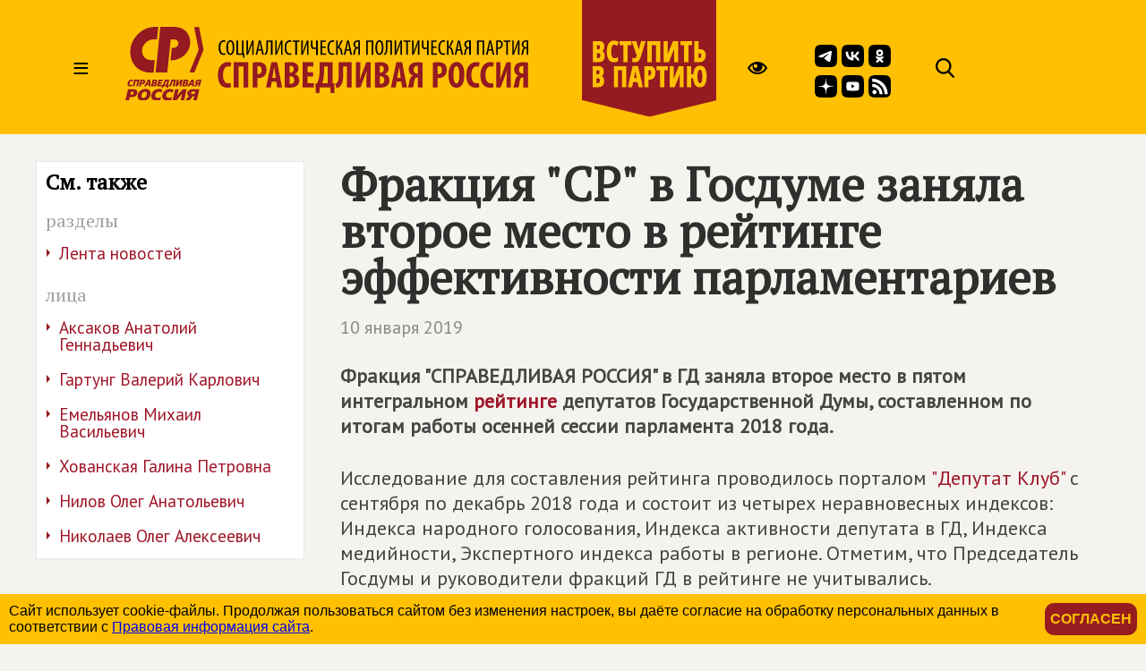

--- FILE ---
content_type: application/javascript
request_url: https://spravedlivo.ru/core/addns/cookie-banner/cookies.js
body_size: 1259
content:
(function () {
    "use strict";

    let cookieAlert = document.querySelector(".cookie-data");
    let acceptCookies = document.querySelector(".cookies-btn");

    if (!cookieAlert) {
        return;
    }

    cookieAlert.offsetHeight;

    if (!getCookie("acceptCookies")) {
        cookieAlert.classList.add("show");
    }
    
    acceptCookies.addEventListener("click", function () {
        setCookie("acceptCookies", true, 365);
        cookieAlert.classList.remove("show");
    });

    function setCookie(cname, cvalue, exdays) {
        let d = new Date();
        d.setTime(d.getTime() + (exdays * 24 * 60 * 60 * 1000));
        let expires = "expires=" + d.toUTCString();
        document.cookie = cname + "=" + cvalue + ";" + expires + ";path=/";
    }

    function getCookie(cname) {
        let name = cname + "=";
        let decodedCookie = decodeURIComponent(document.cookie);
        let ca = decodedCookie.split(';');
        for (let i = 0; i < ca.length; i++) {
            let c = ca[i];
            while (c.charAt(0) === ' ') {
                c = c.substring(1);
            }
            if (c.indexOf(name) === 0) {
                return c.substring(name.length, c.length);
            }
        }
        return "";
    }
})();